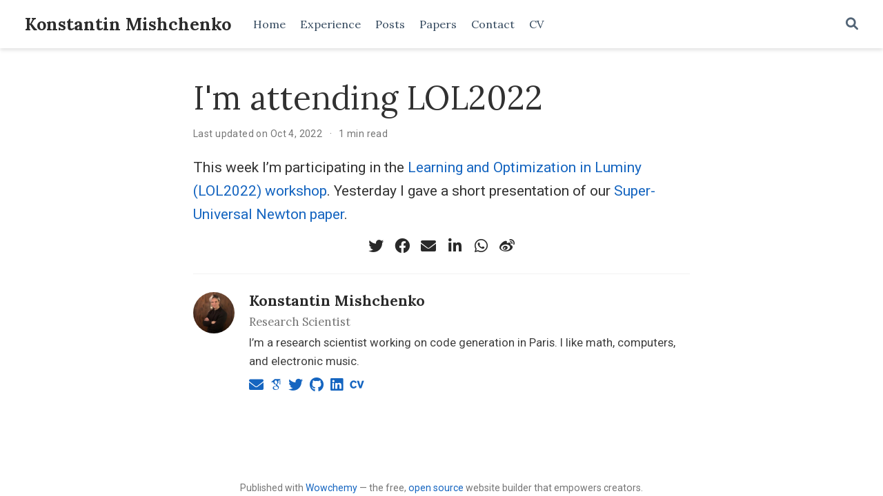

--- FILE ---
content_type: text/html;charset=UTF-8
request_url: https://www.konstmish.com/post/22_10_lol/
body_size: 5281
content:
<!DOCTYPE html><html lang="en-us"><head><meta charset="utf-8"><meta name="viewport" content="width=device-width,initial-scale=1"><meta http-equiv="x-ua-compatible" content="IE=edge"><meta name="generator" content="Wowchemy 5.6.0 for Hugo"><link rel="preconnect" href="https://fonts.gstatic.com" crossorigin=""><link rel="preload" as="style" href="https://fonts.googleapis.com/css2?family=Cutive+Mono&amp;family=Lora:wght@400;700&amp;family=Roboto:wght@400;700&amp;display=swap&amp;display=swap"><link rel="stylesheet" href="https://fonts.googleapis.com/css2?family=Cutive+Mono&amp;family=Lora:wght@400;700&amp;family=Roboto:wght@400;700&amp;display=swap&amp;display=swap" media="print" onload="this.media=&quot;all&quot;"><meta name="author" content="Konstantin Mishchenko"><meta name="description" content="This week I'm participating in the [Learning and Optimization in Luminy (LOL2022) workshop](https://conferences.cirm-math.fr/2551.html). Yesterday I gave a short presentation of our [Super-Universal Newton paper](/publication/22_newton/)."><link rel="alternate" hreflang="en-us" href="https://www.konstmish.com/post/22_10_lol/"><meta name="theme-color" content="#1565c0">
<link rel="stylesheet" href="/css/vendor-bundle.min.c7b8d9abd591ba2253ea42747e3ac3f5.css" media="all" onload="this.media=&quot;all&quot;"><link rel="stylesheet" href="https://cdn.jsdelivr.net/npm/academicons@1.9.1/css/academicons.min.css" integrity="sha512-W0xM4mr6dEP9nREo7Z9z+9X70wytKvMGeDsj7ps2+xg5QPrEBXC8tAW1IFnzjR6eoJ90JmCnFzerQJTLzIEHjA==" crossorigin="anonymous" media="all" onload="this.media=&quot;all&quot;">
<link rel="stylesheet" href="/css/wowchemy.35af2478464057a807aab7960e0aab69.css"><link rel="stylesheet" href="/css/libs/chroma/github-light.min.css" title="hl-light" media="all" onload="this.media=&quot;all&quot;"><link rel="stylesheet" href="/css/libs/chroma/dracula.min.css" title="hl-dark" media="print" onload="this.media=&quot;all&quot;" disabled="">
<link rel="manifest" href="/manifest.webmanifest"><link rel="icon" type="image/png" href="/media/icon_hu5f9988c37d439e0605d22ceed703a4aa_27548_32x32_fill_lanczos_center_3.png"><link rel="apple-touch-icon" type="image/png" href="/media/icon_hu5f9988c37d439e0605d22ceed703a4aa_27548_180x180_fill_lanczos_center_3.png"><link rel="canonical" href="https://www.konstmish.com/post/22_10_lol/"><meta property="twitter:card" content="summary"><meta property="twitter:site" content="@konstmish"><meta property="twitter:creator" content="@konstmish"><meta property="og:site_name" content="Konstantin Mishchenko"><meta property="og:url" content="https://www.konstmish.com/post/22_10_lol/"><meta property="og:title" content="I'm attending LOL2022 | Konstantin Mishchenko"><meta property="og:description" content="This week I'm participating in the [Learning and Optimization in Luminy (LOL2022) workshop](https://conferences.cirm-math.fr/2551.html). Yesterday I gave a short presentation of our [Super-Universal Newton paper](/publication/22_newton/)."><meta property="og:image" content="https://www.konstmish.com/media/icon_hu5f9988c37d439e0605d22ceed703a4aa_27548_512x512_fill_lanczos_center_3.png"><meta property="twitter:image" content="https://www.konstmish.com/media/icon_hu5f9988c37d439e0605d22ceed703a4aa_27548_512x512_fill_lanczos_center_3.png"><meta property="og:locale" content="en-us"><meta property="article:published_time" content="2022-10-04T00:00:00+00:00"><meta property="article:modified_time" content="2022-10-04T12:14:25+02:00"><script type="application/ld+json">{"@context":"https://schema.org","@type":"BlogPosting","mainEntityOfPage":{"@type":"WebPage","@id":"https://www.konstmish.com/post/22_10_lol/"},"headline":"I'm attending LOL2022","datePublished":"2022-10-04T00:00:00Z","dateModified":"2022-10-04T12:14:25+02:00","author":{"@type":"Person","name":"Konstantin Mishchenko"},"publisher":{"@type":"Organization","name":"Konstantin Mishchenko","logo":{"@type":"ImageObject","url":"https://www.konstmish.com/media/icon_hu5f9988c37d439e0605d22ceed703a4aa_27548_192x192_fill_lanczos_center_3.png"}},"description":"This week I'm participating in the [Learning and Optimization in Luminy (LOL2022) workshop](https://conferences.cirm-math.fr/2551.html). Yesterday I gave a short presentation of our [Super-Universal Newton paper](/publication/22_newton/)."}</script><title>I'm attending LOL2022 | Konstantin Mishchenko</title><style type="text/css">.medium-zoom-overlay{position:fixed;top:0;right:0;bottom:0;left:0;opacity:0;transition:opacity .3s;will-change:opacity}.medium-zoom--opened .medium-zoom-overlay{cursor:pointer;cursor:zoom-out;opacity:1}.medium-zoom-image{cursor:pointer;cursor:zoom-in;transition:transform .3s cubic-bezier(.2,0,.2,1)!important}.medium-zoom-image--hidden{visibility:hidden}.medium-zoom-image--opened{position:relative;cursor:pointer;cursor:zoom-out;will-change:transform}</style><style type="text/css">.CtxtMenu_InfoClose {  top:.2em; right:.2em;}
.CtxtMenu_InfoContent {  overflow:auto; text-align:left; font-size:80%;  padding:.4em .6em; border:1px inset; margin:1em 0px;  max-height:20em; max-width:30em; background-color:#EEEEEE;  white-space:normal;}
.CtxtMenu_Info.CtxtMenu_MousePost {outline:none;}
.CtxtMenu_Info {  position:fixed; left:50%; width:auto; text-align:center;  border:3px outset; padding:1em 2em; background-color:#DDDDDD;  color:black;  cursor:default; font-family:message-box; font-size:120%;  font-style:normal; text-indent:0; text-transform:none;  line-height:normal; letter-spacing:normal; word-spacing:normal;  word-wrap:normal; white-space:nowrap; float:none; z-index:201;  border-radius: 15px;                     /* Opera 10.5 and IE9 */  -webkit-border-radius:15px;               /* Safari and Chrome */  -moz-border-radius:15px;                  /* Firefox */  -khtml-border-radius:15px;                /* Konqueror */  box-shadow:0px 10px 20px #808080;         /* Opera 10.5 and IE9 */  -webkit-box-shadow:0px 10px 20px #808080; /* Safari 3 & Chrome */  -moz-box-shadow:0px 10px 20px #808080;    /* Forefox 3.5 */  -khtml-box-shadow:0px 10px 20px #808080;  /* Konqueror */  filter:progid:DXImageTransform.Microsoft.dropshadow(OffX=2, OffY=2, Color="gray", Positive="true"); /* IE */}
</style><style type="text/css">.CtxtMenu_MenuClose {  position:absolute;  cursor:pointer;  display:inline-block;  border:2px solid #AAA;  border-radius:18px;  -webkit-border-radius: 18px;             /* Safari and Chrome */  -moz-border-radius: 18px;                /* Firefox */  -khtml-border-radius: 18px;              /* Konqueror */  font-family: "Courier New", Courier;  font-size:24px;  color:#F0F0F0}
.CtxtMenu_MenuClose span {  display:block; background-color:#AAA; border:1.5px solid;  border-radius:18px;  -webkit-border-radius: 18px;             /* Safari and Chrome */  -moz-border-radius: 18px;                /* Firefox */  -khtml-border-radius: 18px;              /* Konqueror */  line-height:0;  padding:8px 0 6px     /* may need to be browser-specific */}
.CtxtMenu_MenuClose:hover {  color:white!important;  border:2px solid #CCC!important}
.CtxtMenu_MenuClose:hover span {  background-color:#CCC!important}
.CtxtMenu_MenuClose:hover:focus {  outline:none}
</style><style type="text/css">.CtxtMenu_Menu {  position:absolute;  background-color:white;  color:black;  width:auto; padding:5px 0px;  border:1px solid #CCCCCC; margin:0; cursor:default;  font: menu; text-align:left; text-indent:0; text-transform:none;  line-height:normal; letter-spacing:normal; word-spacing:normal;  word-wrap:normal; white-space:nowrap; float:none; z-index:201;  border-radius: 5px;                     /* Opera 10.5 and IE9 */  -webkit-border-radius: 5px;             /* Safari and Chrome */  -moz-border-radius: 5px;                /* Firefox */  -khtml-border-radius: 5px;              /* Konqueror */  box-shadow:0px 10px 20px #808080;         /* Opera 10.5 and IE9 */  -webkit-box-shadow:0px 10px 20px #808080; /* Safari 3 & Chrome */  -moz-box-shadow:0px 10px 20px #808080;    /* Forefox 3.5 */  -khtml-box-shadow:0px 10px 20px #808080;  /* Konqueror */}
.CtxtMenu_MenuItem {  padding: 1px 2em;  background:transparent;}
.CtxtMenu_MenuArrow {  position:absolute; right:.5em; padding-top:.25em; color:#666666;  font-family: null; font-size: .75em}
.CtxtMenu_MenuActive .CtxtMenu_MenuArrow {color:white}
.CtxtMenu_MenuArrow.CtxtMenu_RTL {left:.5em; right:auto}
.CtxtMenu_MenuCheck {  position:absolute; left:.7em;  font-family: null}
.CtxtMenu_MenuCheck.CtxtMenu_RTL { right:.7em; left:auto }
.CtxtMenu_MenuRadioCheck {  position:absolute; left: .7em;}
.CtxtMenu_MenuRadioCheck.CtxtMenu_RTL {  right: .7em; left:auto}
.CtxtMenu_MenuInputBox {  padding-left: 1em; right:.5em; color:#666666;  font-family: null;}
.CtxtMenu_MenuInputBox.CtxtMenu_RTL {  left: .1em;}
.CtxtMenu_MenuComboBox {  left:.1em; padding-bottom:.5em;}
.CtxtMenu_MenuSlider {  left: .1em;}
.CtxtMenu_SliderValue {  position:absolute; right:.1em; padding-top:.25em; color:#333333;  font-size: .75em}
.CtxtMenu_SliderBar {  outline: none; background: #d3d3d3}
.CtxtMenu_MenuLabel {  padding: 1px 2em 3px 1.33em;  font-style:italic}
.CtxtMenu_MenuRule {  border-top: 1px solid #DDDDDD;  margin: 4px 3px;}
.CtxtMenu_MenuDisabled {  color:GrayText}
.CtxtMenu_MenuActive {  background-color: #606872;  color: white;}
.CtxtMenu_MenuDisabled:focus {  background-color: #E8E8E8}
.CtxtMenu_MenuLabel:focus {  background-color: #E8E8E8}
.CtxtMenu_ContextMenu:focus {  outline:none}
.CtxtMenu_ContextMenu .CtxtMenu_MenuItem:focus {  outline:none}
.CtxtMenu_SelectionMenu {  position:relative; float:left;  border-bottom: none; -webkit-box-shadow:none; -webkit-border-radius:0px; }
.CtxtMenu_SelectionItem {  padding-right: 1em;}
.CtxtMenu_Selection {  right: 40%; width:50%; }
.CtxtMenu_SelectionBox {  padding: 0em; max-height:20em; max-width: none;  background-color:#FFFFFF;}
.CtxtMenu_SelectionDivider {  clear: both; border-top: 2px solid #000000;}
.CtxtMenu_Menu .CtxtMenu_MenuClose {  top:-10px; left:-10px}
</style><style id="MJX-CHTML-styles">
mjx-container[jax="CHTML"] {
  line-height: 0;
}

mjx-container [space="1"] {
  margin-left: .111em;
}

mjx-container [space="2"] {
  margin-left: .167em;
}

mjx-container [space="3"] {
  margin-left: .222em;
}

mjx-container [space="4"] {
  margin-left: .278em;
}

mjx-container [space="5"] {
  margin-left: .333em;
}

mjx-container [rspace="1"] {
  margin-right: .111em;
}

mjx-container [rspace="2"] {
  margin-right: .167em;
}

mjx-container [rspace="3"] {
  margin-right: .222em;
}

mjx-container [rspace="4"] {
  margin-right: .278em;
}

mjx-container [rspace="5"] {
  margin-right: .333em;
}

mjx-container [size="s"] {
  font-size: 70.7%;
}

mjx-container [size="ss"] {
  font-size: 50%;
}

mjx-container [size="Tn"] {
  font-size: 60%;
}

mjx-container [size="sm"] {
  font-size: 85%;
}

mjx-container [size="lg"] {
  font-size: 120%;
}

mjx-container [size="Lg"] {
  font-size: 144%;
}

mjx-container [size="LG"] {
  font-size: 173%;
}

mjx-container [size="hg"] {
  font-size: 207%;
}

mjx-container [size="HG"] {
  font-size: 249%;
}

mjx-container [width="full"] {
  width: 100%;
}

mjx-box {
  display: inline-block;
}

mjx-block {
  display: block;
}

mjx-itable {
  display: inline-table;
}

mjx-row {
  display: table-row;
}

mjx-row > * {
  display: table-cell;
}

mjx-mtext {
  display: inline-block;
}

mjx-mstyle {
  display: inline-block;
}

mjx-merror {
  display: inline-block;
  color: red;
  background-color: yellow;
}

mjx-mphantom {
  visibility: hidden;
}

_::-webkit-full-page-media, _:future, :root mjx-container {
  will-change: opacity;
}

mjx-assistive-mml {
  position: absolute !important;
  top: 0px;
  left: 0px;
  clip: rect(1px, 1px, 1px, 1px);
  padding: 1px 0px 0px 0px !important;
  border: 0px !important;
  display: block !important;
  width: auto !important;
  overflow: hidden !important;
  -webkit-touch-callout: none;
  -webkit-user-select: none;
  -khtml-user-select: none;
  -moz-user-select: none;
  -ms-user-select: none;
  user-select: none;
}

mjx-assistive-mml[display="block"] {
  width: 100% !important;
}

mjx-c::before {
  display: block;
  width: 0;
}

.MJX-TEX {
  font-family: MJXZERO, MJXTEX;
}

.TEX-B {
  font-family: MJXZERO, MJXTEX-B;
}

.TEX-I {
  font-family: MJXZERO, MJXTEX-I;
}

.TEX-MI {
  font-family: MJXZERO, MJXTEX-MI;
}

.TEX-BI {
  font-family: MJXZERO, MJXTEX-BI;
}

.TEX-S1 {
  font-family: MJXZERO, MJXTEX-S1;
}

.TEX-S2 {
  font-family: MJXZERO, MJXTEX-S2;
}

.TEX-S3 {
  font-family: MJXZERO, MJXTEX-S3;
}

.TEX-S4 {
  font-family: MJXZERO, MJXTEX-S4;
}

.TEX-A {
  font-family: MJXZERO, MJXTEX-A;
}

.TEX-C {
  font-family: MJXZERO, MJXTEX-C;
}

.TEX-CB {
  font-family: MJXZERO, MJXTEX-CB;
}

.TEX-FR {
  font-family: MJXZERO, MJXTEX-FR;
}

.TEX-FRB {
  font-family: MJXZERO, MJXTEX-FRB;
}

.TEX-SS {
  font-family: MJXZERO, MJXTEX-SS;
}

.TEX-SSB {
  font-family: MJXZERO, MJXTEX-SSB;
}

.TEX-SSI {
  font-family: MJXZERO, MJXTEX-SSI;
}

.TEX-SC {
  font-family: MJXZERO, MJXTEX-SC;
}

.TEX-T {
  font-family: MJXZERO, MJXTEX-T;
}

.TEX-V {
  font-family: MJXZERO, MJXTEX-V;
}

.TEX-VB {
  font-family: MJXZERO, MJXTEX-VB;
}

mjx-stretchy-v mjx-c, mjx-stretchy-h mjx-c {
  font-family: MJXZERO, MJXTEX-S1, MJXTEX-S4, MJXTEX, MJXTEX-A ! important;
}

@font-face /* 0 */ {
  font-family: MJXZERO;
  src: url("https://cdn.jsdelivr.net/npm/mathjax@3/es5/output/chtml/fonts/woff-v2/MathJax_Zero.woff") format("woff");
}

@font-face /* 1 */ {
  font-family: MJXTEX;
  src: url("https://cdn.jsdelivr.net/npm/mathjax@3/es5/output/chtml/fonts/woff-v2/MathJax_Main-Regular.woff") format("woff");
}

@font-face /* 2 */ {
  font-family: MJXTEX-B;
  src: url("https://cdn.jsdelivr.net/npm/mathjax@3/es5/output/chtml/fonts/woff-v2/MathJax_Main-Bold.woff") format("woff");
}

@font-face /* 3 */ {
  font-family: MJXTEX-I;
  src: url("https://cdn.jsdelivr.net/npm/mathjax@3/es5/output/chtml/fonts/woff-v2/MathJax_Math-Italic.woff") format("woff");
}

@font-face /* 4 */ {
  font-family: MJXTEX-MI;
  src: url("https://cdn.jsdelivr.net/npm/mathjax@3/es5/output/chtml/fonts/woff-v2/MathJax_Main-Italic.woff") format("woff");
}

@font-face /* 5 */ {
  font-family: MJXTEX-BI;
  src: url("https://cdn.jsdelivr.net/npm/mathjax@3/es5/output/chtml/fonts/woff-v2/MathJax_Math-BoldItalic.woff") format("woff");
}

@font-face /* 6 */ {
  font-family: MJXTEX-S1;
  src: url("https://cdn.jsdelivr.net/npm/mathjax@3/es5/output/chtml/fonts/woff-v2/MathJax_Size1-Regular.woff") format("woff");
}

@font-face /* 7 */ {
  font-family: MJXTEX-S2;
  src: url("https://cdn.jsdelivr.net/npm/mathjax@3/es5/output/chtml/fonts/woff-v2/MathJax_Size2-Regular.woff") format("woff");
}

@font-face /* 8 */ {
  font-family: MJXTEX-S3;
  src: url("https://cdn.jsdelivr.net/npm/mathjax@3/es5/output/chtml/fonts/woff-v2/MathJax_Size3-Regular.woff") format("woff");
}

@font-face /* 9 */ {
  font-family: MJXTEX-S4;
  src: url("https://cdn.jsdelivr.net/npm/mathjax@3/es5/output/chtml/fonts/woff-v2/MathJax_Size4-Regular.woff") format("woff");
}

@font-face /* 10 */ {
  font-family: MJXTEX-A;
  src: url("https://cdn.jsdelivr.net/npm/mathjax@3/es5/output/chtml/fonts/woff-v2/MathJax_AMS-Regular.woff") format("woff");
}

@font-face /* 11 */ {
  font-family: MJXTEX-C;
  src: url("https://cdn.jsdelivr.net/npm/mathjax@3/es5/output/chtml/fonts/woff-v2/MathJax_Calligraphic-Regular.woff") format("woff");
}

@font-face /* 12 */ {
  font-family: MJXTEX-CB;
  src: url("https://cdn.jsdelivr.net/npm/mathjax@3/es5/output/chtml/fonts/woff-v2/MathJax_Calligraphic-Bold.woff") format("woff");
}

@font-face /* 13 */ {
  font-family: MJXTEX-FR;
  src: url("https://cdn.jsdelivr.net/npm/mathjax@3/es5/output/chtml/fonts/woff-v2/MathJax_Fraktur-Regular.woff") format("woff");
}

@font-face /* 14 */ {
  font-family: MJXTEX-FRB;
  src: url("https://cdn.jsdelivr.net/npm/mathjax@3/es5/output/chtml/fonts/woff-v2/MathJax_Fraktur-Bold.woff") format("woff");
}

@font-face /* 15 */ {
  font-family: MJXTEX-SS;
  src: url("https://cdn.jsdelivr.net/npm/mathjax@3/es5/output/chtml/fonts/woff-v2/MathJax_SansSerif-Regular.woff") format("woff");
}

@font-face /* 16 */ {
  font-family: MJXTEX-SSB;
  src: url("https://cdn.jsdelivr.net/npm/mathjax@3/es5/output/chtml/fonts/woff-v2/MathJax_SansSerif-Bold.woff") format("woff");
}

@font-face /* 17 */ {
  font-family: MJXTEX-SSI;
  src: url("https://cdn.jsdelivr.net/npm/mathjax@3/es5/output/chtml/fonts/woff-v2/MathJax_SansSerif-Italic.woff") format("woff");
}

@font-face /* 18 */ {
  font-family: MJXTEX-SC;
  src: url("https://cdn.jsdelivr.net/npm/mathjax@3/es5/output/chtml/fonts/woff-v2/MathJax_Script-Regular.woff") format("woff");
}

@font-face /* 19 */ {
  font-family: MJXTEX-T;
  src: url("https://cdn.jsdelivr.net/npm/mathjax@3/es5/output/chtml/fonts/woff-v2/MathJax_Typewriter-Regular.woff") format("woff");
}

@font-face /* 20 */ {
  font-family: MJXTEX-V;
  src: url("https://cdn.jsdelivr.net/npm/mathjax@3/es5/output/chtml/fonts/woff-v2/MathJax_Vector-Regular.woff") format("woff");
}

@font-face /* 21 */ {
  font-family: MJXTEX-VB;
  src: url("https://cdn.jsdelivr.net/npm/mathjax@3/es5/output/chtml/fonts/woff-v2/MathJax_Vector-Bold.woff") format("woff");
}
</style></head><body id="top" data-spy="scroll" data-offset="70" data-target="#TableOfContents" class="page-wrapper" data-wc-page-id="93e5018692249e47d219080eeca0cf03"><aside class="search-modal" id="search"><div class="container"><section class="search-header"><div class="row no-gutters justify-content-between mb-3"><div class="col-6"><h1>Search</h1></div><div class="col-6 col-search-close"><a class="js-search" href="#" aria-label="Close"><i class="fas fa-times-circle text-muted" aria-hidden="true"></i></a></div></div><div id="search-box"><input name="q" id="search-query" placeholder="Search..." autocapitalize="off" autocomplete="off" autocorrect="off" spellcheck="false" type="search" class="form-control" aria-label="Search..."></div></section><section class="section-search-results"><div id="search-hits"></div></section></div></aside><div class="page-header"><header class="header--fixed headroom headroom--top headroom--bottom"><nav class="navbar navbar-expand-lg navbar-light compensate-for-scrollbar" id="navbar-main"><div class="container-xl"><div class="d-none d-lg-inline-flex"><a class="navbar-brand" href="/">Konstantin Mishchenko</a></div><button type="button" class="navbar-toggler" data-toggle="collapse" data-target="#navbar-content" aria-controls="navbar-content" aria-expanded="false" aria-label="Toggle navigation">
<span><i class="fas fa-bars"></i></span></button><div class="navbar-brand-mobile-wrapper d-inline-flex d-lg-none"><a class="navbar-brand" href="/">Konstantin Mishchenko</a></div><div class="navbar-collapse main-menu-item collapse justify-content-start" id="navbar-content"><ul class="navbar-nav d-md-inline-flex"><li class="nav-item"><a class="nav-link" href="/#about"><span>Home</span></a></li><li class="nav-item"><a class="nav-link" href="/#experience"><span>Experience</span></a></li><li class="nav-item"><a class="nav-link" href="/#posts"><span>Posts</span></a></li><li class="nav-item"><a class="nav-link" href="/#publications"><span>Papers</span></a></li><li class="nav-item"><a class="nav-link" href="/#contact"><span>Contact</span></a></li><li class="nav-item"><a class="nav-link" href="/uploads/cv.pdf"><span>CV</span></a></li></ul></div><ul class="nav-icons navbar-nav flex-row ml-auto d-flex pl-md-2"><li class="nav-item"><a class="nav-link js-search" href="#" aria-label="Search"><i class="fas fa-search" aria-hidden="true"></i></a></li></ul></div></nav></header></div><div class="page-body"><article class="article"><div class="article-container pt-3"><h1>I'm attending LOL2022</h1><div class="article-metadata"><span class="article-date">Last updated on
Oct 4, 2022</span>
<span class="middot-divider"></span>
<span class="article-reading-time">1 min read</span></div></div><div class="article-container"><div class="article-style"><p>This week I’m participating in the <a href="https://conferences.cirm-math.fr/2551.html" target="_blank" rel="noopener">Learning and Optimization in Luminy (LOL2022) workshop</a>. Yesterday I gave a short presentation of our <a href="/publication/22_newton/">Super-Universal Newton paper</a>.</p></div><div class="share-box"><ul class="share"><li><a href="https://twitter.com/intent/tweet?url=https://www.konstmish.com/post/22_10_lol/&amp;text=I&amp;#39;m%20attending%20LOL2022" target="_blank" rel="noopener" class="share-btn-twitter" aria-label="twitter"><i class="fab fa-twitter"></i></a></li><li><a href="https://www.facebook.com/sharer.php?u=https://www.konstmish.com/post/22_10_lol/&amp;t=I&amp;#39;m%20attending%20LOL2022" target="_blank" rel="noopener" class="share-btn-facebook" aria-label="facebook"><i class="fab fa-facebook"></i></a></li><li><a href="mailto:?subject=I&amp;#39;m%20attending%20LOL2022&amp;body=https://www.konstmish.com/post/22_10_lol/" target="_blank" rel="noopener" class="share-btn-email" aria-label="envelope"><i class="fas fa-envelope"></i></a></li><li><a href="https://www.linkedin.com/shareArticle?url=https://www.konstmish.com/post/22_10_lol/&amp;title=I&amp;#39;m%20attending%20LOL2022" target="_blank" rel="noopener" class="share-btn-linkedin" aria-label="linkedin-in"><i class="fab fa-linkedin-in"></i></a></li><li><a href="whatsapp://send?text=I&amp;#39;m%20attending%20LOL2022%20https://www.konstmish.com/post/22_10_lol/" target="_blank" rel="noopener" class="share-btn-whatsapp" aria-label="whatsapp"><i class="fab fa-whatsapp"></i></a></li><li><a href="https://service.weibo.com/share/share.php?url=https://www.konstmish.com/post/22_10_lol/&amp;title=I&amp;#39;m%20attending%20LOL2022" target="_blank" rel="noopener" class="share-btn-weibo" aria-label="weibo"><i class="fab fa-weibo"></i></a></li></ul></div><div class="media author-card content-widget-hr"><a href="https://www.konstmish.com"><img class="avatar mr-3 avatar-circle" src="/authors/admin/avatar_hu51565d0d41ef3e1fefdfa4f1063417ec_1210376_270x270_fill_q75_lanczos_center.jpg" alt="Konstantin Mishchenko"></a><div class="media-body"><h5 class="card-title"><a href="https://www.konstmish.com">Konstantin Mishchenko</a></h5><h6 class="card-subtitle">Research Scientist</h6><p class="card-text">I’m a research scientist working on code generation in Paris. I like math, computers, and electronic music.</p><ul class="network-icon" aria-hidden="true"><li><a href="mailto:konsta.mish@gmail.com"><i class="fas fa-envelope"></i></a></li><li><a href="https://scholar.google.com/citations?user=Z8Y8nhQAAAAJ&amp;hl=en" target="_blank" rel="noopener"><i class="ai ai-google-scholar"></i></a></li><li><a href="https://twitter.com/konstmish" target="_blank" rel="noopener"><i class="fab fa-twitter"></i></a></li><li><a href="https://github.com/konstmish" target="_blank" rel="noopener"><i class="fab fa-github"></i></a></li><li><a href="https://www.linkedin.com/in/konstmish/" target="_blank" rel="noopener"><i class="fab fa-linkedin"></i></a></li><li><a href="/uploads/cv.pdf"><i class="ai ai-cv"></i></a></li></ul></div></div></div></article></div><div class="page-footer"><div class="container"><footer class="site-footer"><p class="powered-by">Published with <a href="https://wowchemy.com/?utm_campaign=poweredby" target="_blank" rel="noopener">Wowchemy</a> — the free, <a href="https://github.com/wowchemy/wowchemy-hugo-themes" target="_blank" rel="noopener">open source</a> website builder that empowers creators.</p></footer></div></div>



<div id="modal" class="modal fade" role="dialog"><div class="modal-dialog"><div class="modal-content"><div class="modal-header"><h5 class="modal-title">Cite</h5><button type="button" class="close" data-dismiss="modal" aria-label="Close">
<span aria-hidden="true">×</span></button></div><div class="modal-body"><pre><code></code></pre></div><div class="modal-footer"><a class="btn btn-outline-primary my-1 js-copy-cite" href="#" target="_blank"><i class="fas fa-copy"></i> Copy</a>
<a class="btn btn-outline-primary my-1 js-download-cite" href="#" target="_blank"><i class="fas fa-download"></i> Download</a><div id="modal-error"></div></div></div></div></div></body></html>